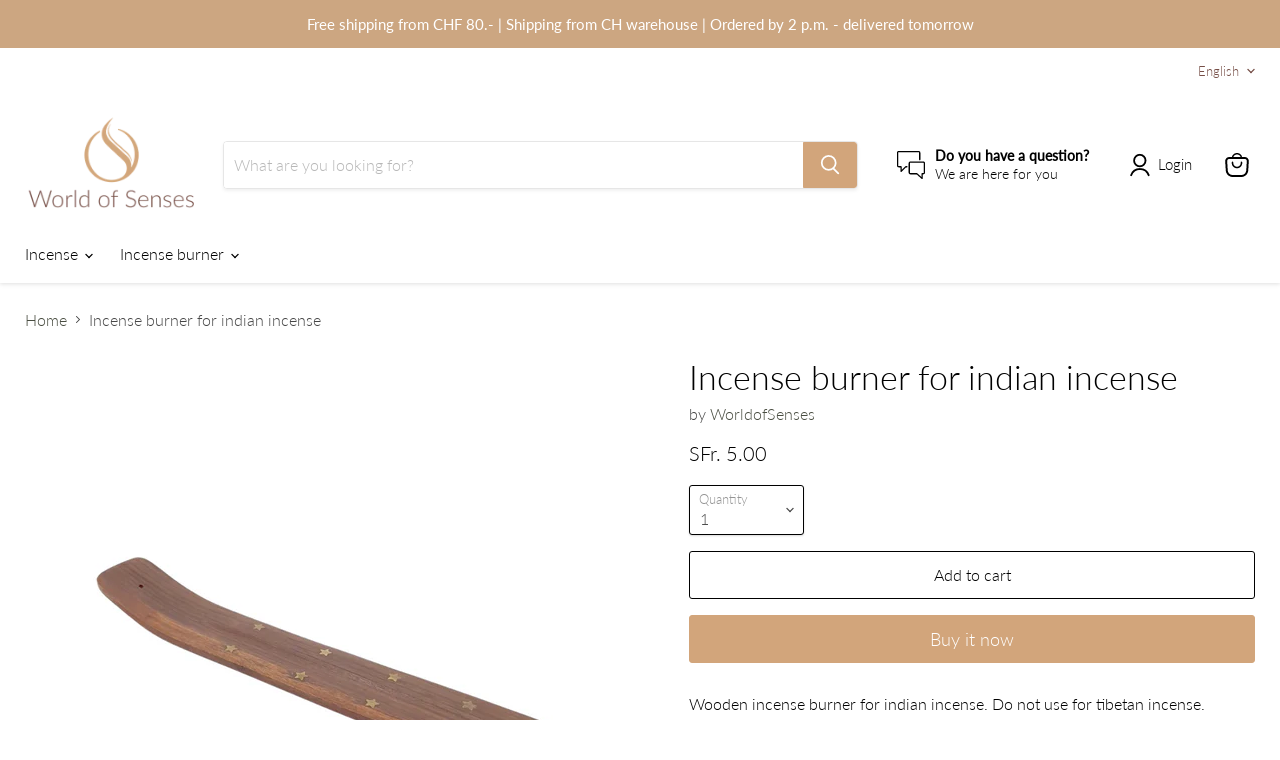

--- FILE ---
content_type: text/html; charset=utf-8
request_url: https://worldofsenses.ch/en/collections/all/products/11-holder?view=_recently-viewed
body_size: 1210
content:


















  











<li
  class="productgrid--item  imagestyle--small        product-recently-viewed-card  show-actions--mobile"
  data-product-item
  data-product-quickshop-url="/en/products/11-holder"
  data-quickshop-hash="0f722007bdad4c2c0952e1775b350be979f0f6c55f3f70f95740472dfbd3d22b"
  
    data-recently-viewed-card
  
>
  <div class="productitem" data-product-item-content>
    <div class="product-recently-viewed-card-time" data-product-handle="11-holder">
      <button
        class="product-recently-viewed-card-remove"
        aria-label="close"
        data-remove-recently-viewed
      >
        <svg
  aria-hidden="true"
  focusable="false"
  role="presentation"
  width="10"
  height="10"
  viewBox="0 0 10 10"
  xmlns="http://www.w3.org/2000/svg"
>
  <path d="M6.08785659,5 L9.77469752,1.31315906 L8.68684094,0.225302476 L5,3.91214341 L1.31315906,0.225302476 L0.225302476,1.31315906 L3.91214341,5 L0.225302476,8.68684094 L1.31315906,9.77469752 L5,6.08785659 L8.68684094,9.77469752 L9.77469752,8.68684094 L6.08785659,5 Z"></path>
</svg>
      </button>
    </div>
    <a
      class="productitem--image-link"
      href="/en/products/11-holder"
      tabindex="-1"
      data-product-page-link
    >
      <figure class="productitem--image" data-product-item-image>
        
          
          

  
    <noscript data-rimg-noscript>
      <img
        
          src="//worldofsenses.ch/cdn/shop/products/11_3bfe2161-e6e5-47cc-9e51-685ccfc0516c_512x512.png?v=1626708573"
        

        alt=""
        data-rimg="noscript"
        srcset="//worldofsenses.ch/cdn/shop/products/11_3bfe2161-e6e5-47cc-9e51-685ccfc0516c_512x512.png?v=1626708573 1x, //worldofsenses.ch/cdn/shop/products/11_3bfe2161-e6e5-47cc-9e51-685ccfc0516c_1024x1024.png?v=1626708573 2x, //worldofsenses.ch/cdn/shop/products/11_3bfe2161-e6e5-47cc-9e51-685ccfc0516c_1075x1075.png?v=1626708573 2.1x"
        class="productitem--image-primary"
        
        
      >
    </noscript>
  

  <img
    
      src="//worldofsenses.ch/cdn/shop/products/11_3bfe2161-e6e5-47cc-9e51-685ccfc0516c_512x512.png?v=1626708573"
    
    alt=""

    
      data-rimg="lazy"
      data-rimg-scale="1"
      data-rimg-template="//worldofsenses.ch/cdn/shop/products/11_3bfe2161-e6e5-47cc-9e51-685ccfc0516c_{size}.png?v=1626708573"
      data-rimg-max="1080x1080"
      data-rimg-crop="false"
      
      srcset="data:image/svg+xml;utf8,<svg%20xmlns='http://www.w3.org/2000/svg'%20width='512'%20height='512'></svg>"
    

    class="productitem--image-primary"
    
    
  >



  <div data-rimg-canvas></div>


        

        
























  
  
  

  <span class="productitem__badge productitem__badge--sale"
    data-badge-sales
    style="display: none;"
  >
    <span data-badge-sales-range>
      
        Sale
      
    </span>
    <span data-badge-sales-single style="display: none;">
      
        Sale
      
    </span>
  </span>
      </figure>
    </a><div class="productitem--info">
      

      

      <h2 class="productitem--title">
        <a href="/en/products/11-holder" data-product-page-link>
          Incense burner for indian incense
        </a>
      </h2>

      
        <span class="productitem--vendor">
          <a href="/en/collections/vendors?q=WorldofSenses" title="WorldofSenses">WorldofSenses</a>
        </span>
      

      
        





























<div class="price productitem__price ">
  
    <div
      class="price__compare-at "
      data-price-compare-container
    >

      
        <span class="money price__original" data-price-original></span>
      
    </div>


    
      
      <div class="price__compare-at--hidden" data-compare-price-range-hidden>
        
          <span class="visually-hidden">Original price</span>
          <span class="money price__compare-at--min" data-price-compare-min>
            SFr. 5.00
          </span>
          -
          <span class="visually-hidden">Original price</span>
          <span class="money price__compare-at--max" data-price-compare-max>
            SFr. 5.00
          </span>
        
      </div>
      <div class="price__compare-at--hidden" data-compare-price-hidden>
        <span class="visually-hidden">Original price</span>
        <span class="money price__compare-at--single" data-price-compare>
          
        </span>
      </div>
    
  

  <div class="price__current  " data-price-container>

    

    
      
      
      <span class="money" data-price>
        SFr. 5.00
      </span>
    
    
  </div>

  
    
    <div class="price__current--hidden" data-current-price-range-hidden>
      
        <span class="money price__current--min" data-price-min>SFr. 5.00</span>
        -
        <span class="money price__current--max" data-price-max>SFr. 5.00</span>
      
    </div>
    <div class="price__current--hidden" data-current-price-hidden>
      <span class="visually-hidden">Current price</span>
      <span class="money" data-price>
        SFr. 5.00
      </span>
    </div>
  

  

  
</div>


      

      

      
        <div class="productitem--description">
          <p>Wooden incense burner for indian incense. Do not use for tibetan incense.
Size: 255 x 30 x 3mmWeight: 30 - 40gSecurity noticeBurning incense sticks...</p>

          
            <a
              href="/en/products/11-holder"
              class="productitem--link"
              data-product-page-link
            >
              View full details
            </a>
          
        </div>
      
    </div>

    
  </div>

  
    <script type="application/json" data-quick-buy-settings>
      {
        "cart_redirection": false,
        "money_format": "SFr. {{amount}}"
      }
    </script>
  
</li>

